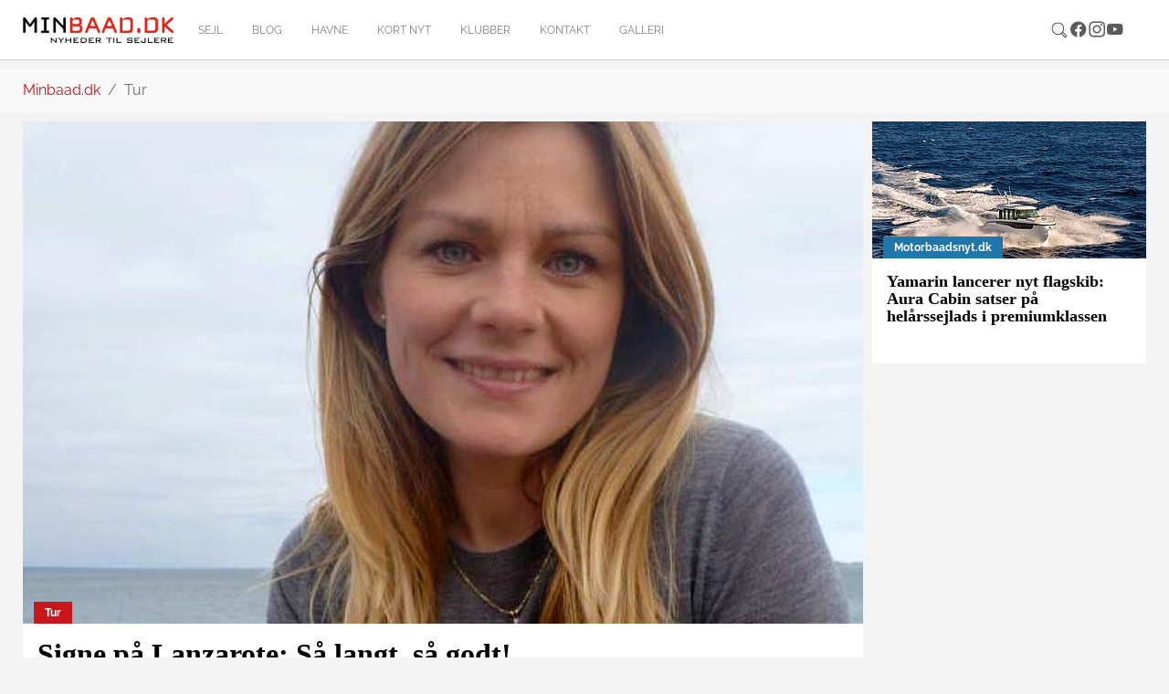

--- FILE ---
content_type: text/html; charset=utf-8
request_url: https://minbaad.dk/nyheder/tur?tx_news_pi1%5Bcontroller%5D=News&tx_news_pi1%5BcurrentPage%5D=97&cHash=4ed5df4544c6979d6f2c29a21d6d9353
body_size: 13239
content:
<!DOCTYPE html>
<html dir="ltr" lang="da-DK">
<head>

<meta charset="utf-8">
<!-- 
	Website af Webto ApS

	This website is powered by TYPO3 - inspiring people to share!
	TYPO3 is a free open source Content Management Framework initially created by Kasper Skaarhoj and licensed under GNU/GPL.
	TYPO3 is copyright 1998-2026 of Kasper Skaarhoj. Extensions are copyright of their respective owners.
	Information and contribution at https://typo3.org/
-->


<link rel="icon" href="[data-uri]">
<title>Tur - Minbåd.dk</title>
<meta http-equiv="x-ua-compatible" content="IE=edge" />
<meta name="generator" content="TYPO3 CMS" />
<meta name="viewport" content="width=device-width, initial-scale=1, minimum-scale=1" />
<meta name="robots" content="index,follow" />
<meta name="twitter:card" content="summary" />
<meta name="apple-mobile-web-app-capable" content="no" />
<meta name="google" content="notranslate" />

<link rel="stylesheet" href="/typo3temp/assets/bootstrappackage/fonts/f2c3439711ded205fd37d157313b4eed0a7e10cbdd701302773b60c503b9e607/webfont.css?1768771756" media="all">
<link rel="stylesheet" href="/typo3temp/assets/compressed/merged-9f0ed5ea9efd88e9783784995745e69a-c4ba00f5420f3843595a108d98192d2d.css?1729154621" media="all">
<link rel="stylesheet" href="/typo3temp/assets/compressed/merged-714712facdae25f40c957a64770f8029-d9f22f9a23f8371a2d81cd4ff5a32ebc.css?1756723773" media="all">


<script src="/typo3temp/assets/compressed/merged-c5ed85d4e4c5afe0187d5a747679a3a9-542e833d783388cae0356b7a2beae977.js?1729154621"></script>
<script src="/typo3temp/assets/compressed/merged-7f49b75e7f86c26ead44d134280474f7-59df53785baf8e90c64d5610a6f8d626.js?1729154621"></script>
<script>
/*<![CDATA[*/
/*TS_inlineJS*/
    var gaProperty = 'UA-8550944-1';
    var disableStr = 'ga-disable-' + gaProperty;
    if (document.cookie.indexOf(disableStr + '=true') > -1) {
        window[disableStr] = true;
    }
    function googleAnalyticsToggle(event) {
        if (document.cookie.indexOf(disableStr + '=true') > -1) {
            event.target.innerHTML = event.target.getAttribute('data-label-disable');
            googleAnalyticsOptIn();
        } else {
            event.target.innerHTML = event.target.getAttribute('data-label-enable');
            googleAnalyticsOptOut();
        }
    }
    function googleAnalyticsOptOut() {
        document.cookie = disableStr + '=true; expires=Thu, 31 Dec 2099 23:59:59 UTC; path=/';
        window[disableStr] = true;
    }
    function googleAnalyticsOptIn() {
        document.cookie = disableStr + '=; expires=Thu, 01 Jan 1970 00:00:01 UTC; path=/';
        window[disableStr] = false;
    }
    document.addEventListener('DOMContentLoaded', function() {
        var matches = document.querySelectorAll('[data-action="googleAnalyticsToggle"]');
        for (i=0; i<matches.length; i++) {
            if (document.cookie.indexOf(disableStr + '=true') > -1) {
                matches[i].innerHTML = matches[i].getAttribute('data-label-enable');
            } else {
                matches[i].innerHTML = matches[i].getAttribute('data-label-disable');
            }
            matches[i].onclick = function(event) {
                event.preventDefault();
                event.stopPropagation();
                googleAnalyticsToggle(event);
            }
        }
    });
    (function(i,s,o,g,r,a,m){i['GoogleAnalyticsObject']=r;i[r]=i[r]||function(){
    (i[r].q=i[r].q||[]).push(arguments)},i[r].l=1*new Date();a=s.createElement(o),
    m=s.getElementsByTagName(o)[0];a.async=1;a.src=g;m.parentNode.insertBefore(a,m)
    })(window,document,'script','//www.google-analytics.com/analytics.js','ga');
    ga('create', 'UA-8550944-1', 'auto');
    ga('set', 'anonymizeIp', true);
    ga('send', 'pageview');

/*]]>*/
</script>

<script id="CookieConsent" src="https://policy.app.cookieinformation.com/uc.js"
    data-culture="DA" data-gcm-version="2.0" type="text/javascript"></script>	<script async='async' src='https://www.googletagservices.com/tag/js/gpt.js'></script>
	<script>
	  var googletag = googletag || {};
	  googletag.cmd = googletag.cmd || [];
	</script><script>(function(d, s, id) {
  var js, fjs = d.getElementsByTagName(s)[0];
  if (d.getElementById(id)) return;
  js = d.createElement(s); js.id = id;
  js.src = 'https://connect.facebook.net/da_DK/sdk.js#xfbml=1&version=v3.2&appId=389069631201876&autoLogAppEvents=1';
  fjs.parentNode.insertBefore(js, fjs);
}(document, 'script', 'facebook-jssdk'));</script>
<link rel="canonical" href="https://minbaad.dk/nyheder/tur?tx_news_pi1%5Bcontroller%5D=News&amp;tx_news_pi1%5BcurrentPage%5D=97&amp;cHash=4ed5df4544c6979d6f2c29a21d6d9353"/>
</head>
<body id="p10" class="page-10 pagelevel-2 language-0 backendlayout-underside layout-default">

<div id="top"></div><div class="body-bg body-bg-top"><div id="fb-root"></div><script async defer crossorigin="anonymous" src="https://connect.facebook.net/da_DK/sdk.js#xfbml=1&version=v18.0" nonce="6oXZRwnF"></script><a class="sr-only sr-only-focusable" href="#page-content"><span>Gå til hoved-indhold</span></a><header id="page-header" class="bp-page-header navbar navbar-mainnavigation navbar-default navbar-top navbar-fixed-top"><div class="container"><a class="navbar-brand navbar-brand-image" href="/forside"><img class="navbar-brand-logo-normal" src="/typo3conf/ext/webto_bootstrap_package/Resources/Public/Images/logo.jpg" alt="Minbåd.dk logo" height="52" width="180"></a><nav id="mainnavigation" class="collapse navbar-collapse"><ul class="navbar-nav"><li class="nav-item"><a href="/forside" id="nav-item-52" class="nav-link" title="sejl"><span class="nav-link-text">sejl</span></a></li><li class="nav-item"><a href="/blog" id="nav-item-57" class="nav-link" title="Blog"><span class="nav-link-text">Blog</span></a></li><li class="nav-item"><a href="/havne" id="nav-item-8" class="nav-link" title="Havne"><span class="nav-link-text">Havne</span></a></li><li class="nav-item"><a href="/kort-nyt" id="nav-item-11" class="nav-link" title="Kort nyt"><span class="nav-link-text">Kort nyt</span></a></li><li class="nav-item"><a href="/klubber" id="nav-item-12" class="nav-link" title="Klubber"><span class="nav-link-text">Klubber</span></a></li><li class="nav-item"><a href="/kontakt" id="nav-item-14" class="nav-link" title="Kontakt"><span class="nav-link-text">Kontakt</span></a></li><li class="nav-item"><a href="/galleri" id="nav-item-6" class="nav-link" title="Galleri"><span class="nav-link-text">Galleri</span></a></li></ul></nav><div class="navbar-nav last-nav"><ul class="social"><div class="sociallinks"><ul class="sociallinks-list"><li class="sociallinks-item"><a href="/soegning/" class="sociallinks-link"><span class="sociallinks-link-icon search-icon"></span></a></li><li class="sociallinks-item sociallinks-item-facebook" title="Facebook"><a class="sociallinks-link sociallinks-link-facebook" href="https://www.facebook.com/minbaad.dk/" rel="noopener" target="_blank"><span class="sociallinks-link-icon bootstrappackageicon bootstrappackageicon-facebook"></span><span class="sociallinks-link-label">Facebook</span></a></li><li class="sociallinks-item sociallinks-item-instagram" title="Instagram"><a class="sociallinks-link sociallinks-link-instagram" href="https://www.instagram.com/minbaad/?hl=da" rel="noopener" target="_blank"><span class="sociallinks-link-icon bootstrappackageicon bootstrappackageicon-instagram"></span><span class="sociallinks-link-label">Instagram</span></a></li><li class="sociallinks-item sociallinks-item-youtube" title="YouTube"><a class="sociallinks-link sociallinks-link-youtube" href="https://www.youtube.com/user/minbaad/" rel="noopener" target="_blank"><span class="sociallinks-link-icon bootstrappackageicon bootstrappackageicon-youtube"></span><span class="sociallinks-link-label">YouTube</span></a></li></ul></div></ul></div><button class="navbar-toggler collapsed" type="button" data-toggle="collapse" data-target="#mainnavigation" aria-expanded="false" aria-label="Toggle navigation"><span class="navbar-toggler-icon"></span></button></div></header><nav class="breadcrumb-section" aria-label="breadcrumb"><div class="container"><p class="sr-only" id="breadcrumb">Du er her:</p><ol class="breadcrumb"><li class="breadcrumb-item"><a class="breadcrumb-link" href="/forside" title="Minbaad.dk"><span class="breadcrumb-text">Minbaad.dk</span></a></li><li class="breadcrumb-item active" aria-current="page"><span class="breadcrumb-text">Tur</span></li></ol></div></nav><div id="page-content" class="bp-page-content main-section"><!--TYPO3SEARCH_begin--><div class="section section-default"><div class="container"><div class="row"><div class="col-xs-12 col-sm-12 frame-hide-mobile"><a id="c424"></a><div id="c152" class="frame frame-size-default frame-banner-fullwidth frame-type-html frame-layout-default frame-background-none frame-no-backgroundimage frame-space-before-none frame-space-after-none"><div class="frame-group-container"><div class="frame-group-inner"><div class="frame-container frame-container-default"><div class="frame-inner"><script>
  googletag.cmd.push(function() {
    googletag.defineSlot('/157055141/minbaad-1240x180-topbanner', [1240, 180], 'div-gpt-ad-1545926288273-0').addService(googletag.pubads());
    googletag.pubads().enableSingleRequest();
    googletag.pubads().collapseEmptyDivs();
    googletag.enableServices();
  });
</script><!-- /157055141/minbaad-1240x180-topbanner --><div id='div-gpt-ad-1545926288273-0' class="banner"><script>
googletag.cmd.push(function() { googletag.display('div-gpt-ad-1545926288273-0'); });
</script></div></div></div></div></div></div></div></div><div class="row"><div class="col-xs-12 col-sm-12 col-md-12 col-lg-8 col-xl-9"><div class="row"><div class="col-xs-12 col-sm-12 single-news"><div id="c467" class="frame frame-size-default frame-default frame-type-list frame-layout-default frame-background-none frame-no-backgroundimage frame-space-before-none frame-space-after-none"><div class="frame-group-container"><div class="frame-group-inner"><div class="frame-container frame-container-default"><div class="frame-inner"><div class="news"><!--TYPO3SEARCH_end--><div class="news-normal" id="news-container-467"><!--
	=====================
		Partials/List/Item.html
--><div class="news-list-item"><div class="news-image"><a title="Signe på Lanzarote: Så langt, så godt!" href="/nyhed/archive/2013/18/october/article/signe-paa-lanzarote-saa-langt-saa-godt/"><img class="img-responsive" src="/fileadmin/_processed_/5/b/csm_signe_de0aaba728.jpg" width="920" height="550" alt="34-årige Signe Storr er oprindeligt uddannet lærer, men har længe skrevet for BådNyt, nu blogger hun også for minbaad.dk hver uge." title="34-årige Signe Storr er oprindeligt uddannet lærer, men har længe skrevet for BådNyt, nu blogger hun også for minbaad.dk hver uge." /><span class="label label-info">Tur</span></a></div><div class="articletype-0 desc" itemscope="itemscope" itemtype="http://schema.org/Article"><h2 itemprop="headline"><a title="Signe på Lanzarote: Så langt, så godt!" href="/nyhed/archive/2013/18/october/article/signe-paa-lanzarote-saa-langt-saa-godt/">
				Signe på Lanzarote: Så langt, så godt!
			</a></h2><!-- teaser --><div class="lead" itemprop="description"><p>Så er vi kommet til Canarie-øerne fra Lissabon, næstsidste stop inden der venter os palmer, hvide sandstrande, klart vand, steelbands og rom i Caribien! Men først sejler vi fire uger hernede.</p></div></div></div><!--
	=====================
		Partials/List/Item.html
--><div class="news-list-item"><div class="news-image"><a title="Journalist Signe Storr ny blogger på minbaad.dk - læs første beretning " href="/nyhed/archive/2013/07/october/article/journalist-signe-storr-ny-blogger-paa-minbaaddk-laes-foerste-beretning/"><img class="img-responsive" src="/fileadmin/_processed_/c/9/csm_signe1_P1060421_39707cd07e.jpg" width="920" height="550" alt="Signe om bord på Capibara. Foto: Henrik Hansen" title="Signe om bord på Capibara. Foto: Henrik Hansen" /><span class="label label-info">Tur</span></a></div><div class="articletype-0 desc" itemscope="itemscope" itemtype="http://schema.org/Article"><h2 itemprop="headline"><a title="Journalist Signe Storr ny blogger på minbaad.dk - læs første beretning " href="/nyhed/archive/2013/07/october/article/journalist-signe-storr-ny-blogger-paa-minbaaddk-laes-foerste-beretning/">
				Journalist Signe Storr ny blogger på minbaad.dk - læs første beretning 
			</a></h2><!-- teaser --><div class="lead" itemprop="description"><p>Vores nye blogger Signe Storr og hendes kæreste Henrik Hansen er på vej fra Lissabon til Canarieøerne i "Capibara", en Allegro 30. Læs Signes blog om at være langturssejler.</p></div></div></div><!--
	=====================
		Partials/List/Item.html
--><div class="news-list-item"><div class="news-image"><a title="Druknet med vest på" href="/nyhed/archive/2013/30/august/article/druknet-med-vest-paa/"><img class="img-responsive" src="/fileadmin/_processed_/2/c/csm_helikopter_bbcbb96864.jpg" width="920" height="550" alt="Det var en ufrivillig bomning der var skyld i ulykken. Foto Erik Venøbo" title="Det var en ufrivillig bomning der var skyld i ulykken. Foto Erik Venøbo" /><span class="label label-info">Tur</span></a></div><div class="articletype-0 desc" itemscope="itemscope" itemtype="http://schema.org/Article"><h2 itemprop="headline"><a title="Druknet med vest på" href="/nyhed/archive/2013/30/august/article/druknet-med-vest-paa/">
				Druknet med vest på
			</a></h2><!-- teaser --><div class="lead" itemprop="description"><p>Den 55-årige sejler der omkom i Kattegat d. 20. august, havde svømmevest på, men den var ikke lynet og skridtgjorden var ikke gjort fast.</p></div></div></div><!--
	=====================
		Partials/List/Item.html
--><div class="news-list-item"><div class="news-image"><a title="55-årig sejler forsvundet i Kattegat" href="/nyhed/archive/2013/20/august/article/55-aarig-sejler-forsvundet-i-kattegat/"><img class="img-responsive" src="/fileadmin/_processed_/d/2/csm_DIANA_P520_01_web_b6f69b741d.jpg" width="920" height="550" alt="Patruljefartøjet Diana deltager i eftersøgningen på Kattegat. Foto: wikipedia" title="Patruljefartøjet Diana deltager i eftersøgningen på Kattegat. Foto: wikipedia" /><span class="label label-info">Tur</span></a></div><div class="articletype-0 desc" itemscope="itemscope" itemtype="http://schema.org/Article"><h2 itemprop="headline"><a title="55-årig sejler forsvundet i Kattegat" href="/nyhed/archive/2013/20/august/article/55-aarig-sejler-forsvundet-i-kattegat/">
				55-årig sejler forsvundet i Kattegat
			</a></h2><!-- teaser --><div class="lead" itemprop="description"><p>SOK har ikke kontakt med en 55-årig mand, der faldt over bord sin båd i Kattegat. Sejleren faldt i vandet 9 km syd for Anholt tidligt tirsdag formiddag. SOK intensiverer redningsaktionen.</p></div></div></div><!--
	=====================
		Partials/List/Item.html
--><div class="news-list-item"><div class="news-image"><a title="Mand over bord i Kattegat" href="/nyhed/archive/2013/20/august/article/mand-over-bord-i-kattegat/"><img class="img-responsive" src="/fileadmin/_processed_/2/c/csm_helikopter_bbcbb96864.jpg" width="920" height="550" alt="SOK er fremme på stedet i Kattegat. Arkivfoto: Erik Venøbo" title="SOK er fremme på stedet i Kattegat. Arkivfoto: Erik Venøbo" /><span class="label label-info">Tur</span></a></div><div class="articletype-0 desc" itemscope="itemscope" itemtype="http://schema.org/Article"><h2 itemprop="headline"><a title="Mand over bord i Kattegat" href="/nyhed/archive/2013/20/august/article/mand-over-bord-i-kattegat/">
				Mand over bord i Kattegat
			</a></h2><!-- teaser --><div class="lead" itemprop="description"><p>OPDATERET: SOKs redningshelikopter har ikke kontakt med den overbordfaldne endnu, men er fremme ved båden i Kattegat. Sejleren faldt i vandet 9 km syd for Anholt ved 10.30-tiden.</p></div></div></div><!--
	=====================
		Partials/List/Item.html
--><div class="news-list-item"><div class="news-image"><a title="Ledige pladser til sommertur i Yngling" href="/nyhed/archive/2013/25/july/article/ledige-pladser-til-sommertur-i-yngling/"><img class="img-responsive" src="/fileadmin/_processed_/3/5/csm_yngling_ferie_99d5d222e9.jpg" width="920" height="550" alt="Tag med på en sommertur i Yngling. Arkivfoto" title="Tag med på en sommertur i Yngling. Arkivfoto" /><span class="label label-info">Tur</span></a></div><div class="articletype-0 desc" itemscope="itemscope" itemtype="http://schema.org/Article"><h2 itemprop="headline"><a title="Ledige pladser til sommertur i Yngling" href="/nyhed/archive/2013/25/july/article/ledige-pladser-til-sommertur-i-yngling/">
				Ledige pladser til sommertur i Yngling
			</a></h2><!-- teaser --><div class="lead" itemprop="description"><p>Er du mellem 15 og 20 år og uden planer for uge 31 eller 32? Ellers skal du droppe dem til fordel for Hellerup Yacht Weeks (HYW)  – Det vil du nemlig ikke gå glip af!</p></div></div></div><!--
	=====================
		Partials/List/Item.html
--><div class="news-list-item"><div class="news-image"><a title="På tur med Lipstick: Mast over bord" href="/nyhed/archive/2013/18/july/article/paa-tur-med-lipstick-mast-over-bord/"><img class="img-responsive" src="/fileadmin/_processed_/c/0/csm_lipstick_udenmast_efcfea8873.jpg" width="920" height="550" alt="Lipstick i Skagen, uden mast. Foto: Erik Venøbo" title="Lipstick i Skagen, uden mast. Foto: Erik Venøbo" /><span class="label label-info">Tur</span></a></div><div class="articletype-0 desc" itemscope="itemscope" itemtype="http://schema.org/Article"><h2 itemprop="headline"><a title="På tur med Lipstick: Mast over bord" href="/nyhed/archive/2013/18/july/article/paa-tur-med-lipstick-mast-over-bord/">
				På tur med Lipstick: Mast over bord
			</a></h2><!-- teaser --><div class="lead" itemprop="description"><p>Vi tog afsked med Lipstick, Erik og Louise i Norge efter en tur på hospitalet. Siden er der sket mangt og meget, turen er i alt fald forbi for denne gang.</p></div></div></div><!--
	=====================
		Partials/List/Item.html
--><div class="news-list-item"><div class="news-image"><a title="Alle både på Göta kanal hjælper miljøet" href="/nyhed/archive/2013/16/july/article/alle-baade-paa-goeta-kanal-hjaelper-miljoeet/"><img class="img-responsive" src="/fileadmin/_processed_/8/4/csm_Gota_kanal_baater_5cd5e67c17.jpg" width="920" height="550" alt="Se det bedste af Sverige på Göta kanal. Foto: gotakanal.se" title="Se det bedste af Sverige på Göta kanal. Foto: gotakanal.se" /><span class="label label-info">Tur</span></a></div><div class="articletype-0 desc" itemscope="itemscope" itemtype="http://schema.org/Article"><h2 itemprop="headline"><a title="Alle både på Göta kanal hjælper miljøet" href="/nyhed/archive/2013/16/july/article/alle-baade-paa-goeta-kanal-hjaelper-miljoeet/">
				Alle både på Göta kanal hjælper miljøet
			</a></h2><!-- teaser --><div class="lead" itemprop="description"><p>I år går 100 kroner af indtægten fra hver eneste kanalbillet, der sælges til fritidsbåde på Göta kanal, til plantning af nye træer.</p></div></div></div><!--
	=====================
		Partials/List/Item.html
--><div class="news-list-item"><div class="news-image"><a title="De er flinke de nordmænd - Louise på hospital" href="/nyhed/archive/2013/11/july/article/de-er-flinke-de-nordmaend-louise-paa-hospital/"><img class="img-responsive" src="/fileadmin/_processed_/c/f/csm_lipstick_1cf833d67f.jpg" width="920" height="550" alt="Efter en overhaling, ovenpå en hård tur i Skagerak, er Lipstick klar til en tur mere. Foto: Erik Venøbo" title="Efter en overhaling, ovenpå en hård tur i Skagerak, er Lipstick klar til en tur mere. Foto: Erik Venøbo" /><span class="label label-info">Tur</span></a></div><div class="articletype-0 desc" itemscope="itemscope" itemtype="http://schema.org/Article"><h2 itemprop="headline"><a title="De er flinke de nordmænd - Louise på hospital" href="/nyhed/archive/2013/11/july/article/de-er-flinke-de-nordmaend-louise-paa-hospital/">
				De er flinke de nordmænd - Louise på hospital
			</a></h2><!-- teaser --><div class="lead" itemprop="description"><p>Sygdom om bord fik aflivet nogle af de fordomme, vi har om vores naboer. Godt nok er øllet dyrt, men sundhedssystemet, det virker bare. Kursen er nu sat vestpå. Læs mere fra Erik og Louise Venøbo.</p></div></div></div><!--
	=====================
		Partials/List/Item.html
--><div class="news-list-item"><div class="news-image"><a title="Var det Skotland du sagde?" href="/nyhed/archive/2013/10/july/article/var-det-skotland-du-sagde/"><img class="img-responsive" src="/fileadmin/_processed_/a/c/csm_louisevedroret_6db8a54265.jpg" width="920" height="550" alt="Louise tager sin tørn ved roret over Skagerak. Foto: Erik Venøbo" title="Louise tager sin tørn ved roret over Skagerak. Foto: Erik Venøbo" /><span class="label label-info">Tur</span></a></div><div class="articletype-0 desc" itemscope="itemscope" itemtype="http://schema.org/Article"><h2 itemprop="headline"><a title="Var det Skotland du sagde?" href="/nyhed/archive/2013/10/july/article/var-det-skotland-du-sagde/">
				Var det Skotland du sagde?
			</a></h2><!-- teaser --><div class="lead" itemprop="description"><p>Tidligere fiskeskipper Erik Venøbo og datter Louise er taget på sommertogt i Eriks ”nye” båd Lipstick. Planen var oprindelig at nå Skotland, men kuling har tvunget båden til at blive i Norge.</p></div></div></div><div class="page-navigation"><ul class="f3-widget-paginator pagination"><li class="previous"><a href="/nyheder/tur?tx_news_pi1%5Bcontroller%5D=News&amp;tx_news_pi1%5BcurrentPage%5D=96&amp;cHash=17272dabdd5aaa7da92452a23fc8799a" title="">
                            tidligere
                        </a></li><li><a href="/nyheder/tur?tx_news_pi1%5Bcontroller%5D=News&amp;tx_news_pi1%5BcurrentPage%5D=1&amp;cHash=2ab420be49a617bd977a5193b418e3be">1</a></li><li><a href="/nyheder/tur?tx_news_pi1%5Bcontroller%5D=News&amp;tx_news_pi1%5BcurrentPage%5D=2&amp;cHash=a195012e05c742c6b67e8d817db866be">2</a></li><li><a href="/nyheder/tur?tx_news_pi1%5Bcontroller%5D=News&amp;tx_news_pi1%5BcurrentPage%5D=3&amp;cHash=0723171a257b97218617b6dc897a0c2f">3</a></li><li><a href="/nyheder/tur?tx_news_pi1%5Bcontroller%5D=News&amp;tx_news_pi1%5BcurrentPage%5D=4&amp;cHash=e7e694850295ad83cc220f9aa1aa44a6">4</a></li><li><a href="/nyheder/tur?tx_news_pi1%5Bcontroller%5D=News&amp;tx_news_pi1%5BcurrentPage%5D=5&amp;cHash=03605546231aaf507c2a35f078d8820c">5</a></li><li><a href="/nyheder/tur?tx_news_pi1%5Bcontroller%5D=News&amp;tx_news_pi1%5BcurrentPage%5D=6&amp;cHash=601df8e5b846e6d2887a46d4cc080580">6</a></li><li><a href="/nyheder/tur?tx_news_pi1%5Bcontroller%5D=News&amp;tx_news_pi1%5BcurrentPage%5D=7&amp;cHash=452088db9b8701485bbc58de95f4d8ae">7</a></li><li><a href="/nyheder/tur?tx_news_pi1%5Bcontroller%5D=News&amp;tx_news_pi1%5BcurrentPage%5D=8&amp;cHash=c66e40d814a8f9bc33abc439d5f5bbcc">8</a></li><li><a href="/nyheder/tur?tx_news_pi1%5Bcontroller%5D=News&amp;tx_news_pi1%5BcurrentPage%5D=9&amp;cHash=fce0c852025b4cf14835b27ad4b9993c">9</a></li><li><a href="/nyheder/tur?tx_news_pi1%5Bcontroller%5D=News&amp;tx_news_pi1%5BcurrentPage%5D=10&amp;cHash=df3c5cce71030418801156138faa5f6b">10</a></li><li><a href="/nyheder/tur?tx_news_pi1%5Bcontroller%5D=News&amp;tx_news_pi1%5BcurrentPage%5D=11&amp;cHash=f8f840ca159adfe765048b79ab24b0c8">11</a></li><li><a href="/nyheder/tur?tx_news_pi1%5Bcontroller%5D=News&amp;tx_news_pi1%5BcurrentPage%5D=12&amp;cHash=af832480356ecf05fca8949bf4fc7792">12</a></li><li><a href="/nyheder/tur?tx_news_pi1%5Bcontroller%5D=News&amp;tx_news_pi1%5BcurrentPage%5D=13&amp;cHash=494b57045f96b03384b7d0cd1a40c607">13</a></li><li><a href="/nyheder/tur?tx_news_pi1%5Bcontroller%5D=News&amp;tx_news_pi1%5BcurrentPage%5D=14&amp;cHash=434ad6934341f63e7cb1ed6251df7bf0">14</a></li><li><a href="/nyheder/tur?tx_news_pi1%5Bcontroller%5D=News&amp;tx_news_pi1%5BcurrentPage%5D=15&amp;cHash=2e51599272a7cda395fffb936f7a86bc">15</a></li><li><a href="/nyheder/tur?tx_news_pi1%5Bcontroller%5D=News&amp;tx_news_pi1%5BcurrentPage%5D=16&amp;cHash=c7b2dd018dbe487420830938b9a913a3">16</a></li><li><a href="/nyheder/tur?tx_news_pi1%5Bcontroller%5D=News&amp;tx_news_pi1%5BcurrentPage%5D=17&amp;cHash=3eb6e3e5878c84b5da4f2acf2cf6006c">17</a></li><li><a href="/nyheder/tur?tx_news_pi1%5Bcontroller%5D=News&amp;tx_news_pi1%5BcurrentPage%5D=18&amp;cHash=e3ef19fba01a7d54d9d40761b8bb4dcb">18</a></li><li><a href="/nyheder/tur?tx_news_pi1%5Bcontroller%5D=News&amp;tx_news_pi1%5BcurrentPage%5D=19&amp;cHash=ea9627c05663a8c87289dd8db265a549">19</a></li><li><a href="/nyheder/tur?tx_news_pi1%5Bcontroller%5D=News&amp;tx_news_pi1%5BcurrentPage%5D=20&amp;cHash=09b01f84b3b600f470faad52e34d3c1c">20</a></li><li><a href="/nyheder/tur?tx_news_pi1%5Bcontroller%5D=News&amp;tx_news_pi1%5BcurrentPage%5D=21&amp;cHash=d10b7e61a764d4b8ee613b1351339e42">21</a></li><li><a href="/nyheder/tur?tx_news_pi1%5Bcontroller%5D=News&amp;tx_news_pi1%5BcurrentPage%5D=22&amp;cHash=e97d920b0e1962485c76d83d95560ca3">22</a></li><li><a href="/nyheder/tur?tx_news_pi1%5Bcontroller%5D=News&amp;tx_news_pi1%5BcurrentPage%5D=23&amp;cHash=1cea826ed5fe108b437dae341756795b">23</a></li><li><a href="/nyheder/tur?tx_news_pi1%5Bcontroller%5D=News&amp;tx_news_pi1%5BcurrentPage%5D=24&amp;cHash=c63a373a8388f19468182052041b198d">24</a></li><li><a href="/nyheder/tur?tx_news_pi1%5Bcontroller%5D=News&amp;tx_news_pi1%5BcurrentPage%5D=25&amp;cHash=0e82fa220b177e59377a69cbd2e106e0">25</a></li><li><a href="/nyheder/tur?tx_news_pi1%5Bcontroller%5D=News&amp;tx_news_pi1%5BcurrentPage%5D=26&amp;cHash=ed3f7c303f91ffb8d502a1a9a2542499">26</a></li><li><a href="/nyheder/tur?tx_news_pi1%5Bcontroller%5D=News&amp;tx_news_pi1%5BcurrentPage%5D=27&amp;cHash=cb9ff7503fb398e7b5aa41c62a3f2532">27</a></li><li><a href="/nyheder/tur?tx_news_pi1%5Bcontroller%5D=News&amp;tx_news_pi1%5BcurrentPage%5D=28&amp;cHash=15f5e364a7cac089c1a8a66e820fce7a">28</a></li><li><a href="/nyheder/tur?tx_news_pi1%5Bcontroller%5D=News&amp;tx_news_pi1%5BcurrentPage%5D=29&amp;cHash=858922bc91f9d0e43da3b1a0c170b4f5">29</a></li><li><a href="/nyheder/tur?tx_news_pi1%5Bcontroller%5D=News&amp;tx_news_pi1%5BcurrentPage%5D=30&amp;cHash=af1b1e3c7269df15eaf140d0e0bcb431">30</a></li><li><a href="/nyheder/tur?tx_news_pi1%5Bcontroller%5D=News&amp;tx_news_pi1%5BcurrentPage%5D=31&amp;cHash=7bdb7e8fb2aca11bfbaa968e03b1575a">31</a></li><li><a href="/nyheder/tur?tx_news_pi1%5Bcontroller%5D=News&amp;tx_news_pi1%5BcurrentPage%5D=32&amp;cHash=3db484ab348e58f267d2f64a8d6dd049">32</a></li><li><a href="/nyheder/tur?tx_news_pi1%5Bcontroller%5D=News&amp;tx_news_pi1%5BcurrentPage%5D=33&amp;cHash=2b2785378d5a741175e7be615a243306">33</a></li><li><a href="/nyheder/tur?tx_news_pi1%5Bcontroller%5D=News&amp;tx_news_pi1%5BcurrentPage%5D=34&amp;cHash=9833e424b62a140a57547e0660a31f9d">34</a></li><li><a href="/nyheder/tur?tx_news_pi1%5Bcontroller%5D=News&amp;tx_news_pi1%5BcurrentPage%5D=35&amp;cHash=840cb3f1c9623fea5319a17ed258689c">35</a></li><li><a href="/nyheder/tur?tx_news_pi1%5Bcontroller%5D=News&amp;tx_news_pi1%5BcurrentPage%5D=36&amp;cHash=bb32628ab47d1e921f550a3a01912a7d">36</a></li><li><a href="/nyheder/tur?tx_news_pi1%5Bcontroller%5D=News&amp;tx_news_pi1%5BcurrentPage%5D=37&amp;cHash=d794dc1b2662d3c05fb460d952a6eee3">37</a></li><li><a href="/nyheder/tur?tx_news_pi1%5Bcontroller%5D=News&amp;tx_news_pi1%5BcurrentPage%5D=38&amp;cHash=9dca875d6782e59fced1cbf66e81e91c">38</a></li><li><a href="/nyheder/tur?tx_news_pi1%5Bcontroller%5D=News&amp;tx_news_pi1%5BcurrentPage%5D=39&amp;cHash=691a31a7f06109f5a138f258ca499d6b">39</a></li><li><a href="/nyheder/tur?tx_news_pi1%5Bcontroller%5D=News&amp;tx_news_pi1%5BcurrentPage%5D=40&amp;cHash=851d83bac66adda8657d43425c4cc64e">40</a></li><li><a href="/nyheder/tur?tx_news_pi1%5Bcontroller%5D=News&amp;tx_news_pi1%5BcurrentPage%5D=41&amp;cHash=03d3a10eca276f1feecae15211576267">41</a></li><li><a href="/nyheder/tur?tx_news_pi1%5Bcontroller%5D=News&amp;tx_news_pi1%5BcurrentPage%5D=42&amp;cHash=0a50457857c8479f4bb6067f60a1e757">42</a></li><li><a href="/nyheder/tur?tx_news_pi1%5Bcontroller%5D=News&amp;tx_news_pi1%5BcurrentPage%5D=43&amp;cHash=e196064fc2d038d093e42379c4d4c431">43</a></li><li><a href="/nyheder/tur?tx_news_pi1%5Bcontroller%5D=News&amp;tx_news_pi1%5BcurrentPage%5D=44&amp;cHash=cbf3f156765b8d23432d5fb7885cbb6b">44</a></li><li><a href="/nyheder/tur?tx_news_pi1%5Bcontroller%5D=News&amp;tx_news_pi1%5BcurrentPage%5D=45&amp;cHash=68f230c1d73392ab2c812d9493ec4439">45</a></li><li><a href="/nyheder/tur?tx_news_pi1%5Bcontroller%5D=News&amp;tx_news_pi1%5BcurrentPage%5D=46&amp;cHash=ee33fc56bf06f2944e97673937040e0b">46</a></li><li><a href="/nyheder/tur?tx_news_pi1%5Bcontroller%5D=News&amp;tx_news_pi1%5BcurrentPage%5D=47&amp;cHash=deb4e4d2caedcb5f310535ca980fe06a">47</a></li><li><a href="/nyheder/tur?tx_news_pi1%5Bcontroller%5D=News&amp;tx_news_pi1%5BcurrentPage%5D=48&amp;cHash=dd228649f59efb173bab5ef5df040b9d">48</a></li><li><a href="/nyheder/tur?tx_news_pi1%5Bcontroller%5D=News&amp;tx_news_pi1%5BcurrentPage%5D=49&amp;cHash=16052be4f488ac615b905198d8a8d918">49</a></li><li><a href="/nyheder/tur?tx_news_pi1%5Bcontroller%5D=News&amp;tx_news_pi1%5BcurrentPage%5D=50&amp;cHash=4e06c4dc759984fb9c6e3b559baed2c0">50</a></li><li><a href="/nyheder/tur?tx_news_pi1%5Bcontroller%5D=News&amp;tx_news_pi1%5BcurrentPage%5D=51&amp;cHash=951caa37aff7eef80bca5f0ae413c131">51</a></li><li><a href="/nyheder/tur?tx_news_pi1%5Bcontroller%5D=News&amp;tx_news_pi1%5BcurrentPage%5D=52&amp;cHash=e1267b3d1c0947947fa7dac94ad6da77">52</a></li><li><a href="/nyheder/tur?tx_news_pi1%5Bcontroller%5D=News&amp;tx_news_pi1%5BcurrentPage%5D=53&amp;cHash=a43e8ee26e7d0877f2c9f7177a36d7aa">53</a></li><li><a href="/nyheder/tur?tx_news_pi1%5Bcontroller%5D=News&amp;tx_news_pi1%5BcurrentPage%5D=54&amp;cHash=fc0add4fd637429936d25ce4d598d069">54</a></li><li><a href="/nyheder/tur?tx_news_pi1%5Bcontroller%5D=News&amp;tx_news_pi1%5BcurrentPage%5D=55&amp;cHash=8ca39b32999206f1eee62375a0b9d9ac">55</a></li><li><a href="/nyheder/tur?tx_news_pi1%5Bcontroller%5D=News&amp;tx_news_pi1%5BcurrentPage%5D=56&amp;cHash=1a23a98744e900f88e03ac331318d8c0">56</a></li><li><a href="/nyheder/tur?tx_news_pi1%5Bcontroller%5D=News&amp;tx_news_pi1%5BcurrentPage%5D=57&amp;cHash=55e4670f49cf7d0a2c4260b167aeff6b">57</a></li><li><a href="/nyheder/tur?tx_news_pi1%5Bcontroller%5D=News&amp;tx_news_pi1%5BcurrentPage%5D=58&amp;cHash=c5a53c55d5eec91d7b9a26c0cbe45f61">58</a></li><li><a href="/nyheder/tur?tx_news_pi1%5Bcontroller%5D=News&amp;tx_news_pi1%5BcurrentPage%5D=59&amp;cHash=c37a1fd62273c28e5595af129ace263b">59</a></li><li><a href="/nyheder/tur?tx_news_pi1%5Bcontroller%5D=News&amp;tx_news_pi1%5BcurrentPage%5D=60&amp;cHash=7bbf346ea2195e71c27cd2c0531af0e5">60</a></li><li><a href="/nyheder/tur?tx_news_pi1%5Bcontroller%5D=News&amp;tx_news_pi1%5BcurrentPage%5D=61&amp;cHash=8ec6e2d69008f61359c5f2a5d2936710">61</a></li><li><a href="/nyheder/tur?tx_news_pi1%5Bcontroller%5D=News&amp;tx_news_pi1%5BcurrentPage%5D=62&amp;cHash=a67102073b5bb11ab1c071065e86351c">62</a></li><li><a href="/nyheder/tur?tx_news_pi1%5Bcontroller%5D=News&amp;tx_news_pi1%5BcurrentPage%5D=63&amp;cHash=c57db1b46c327af2f23344edb8fd837e">63</a></li><li><a href="/nyheder/tur?tx_news_pi1%5Bcontroller%5D=News&amp;tx_news_pi1%5BcurrentPage%5D=64&amp;cHash=8b3e85abb4d0659cc285d32aa7896244">64</a></li><li><a href="/nyheder/tur?tx_news_pi1%5Bcontroller%5D=News&amp;tx_news_pi1%5BcurrentPage%5D=65&amp;cHash=f59b3b9834b23c13e6296befb365001b">65</a></li><li><a href="/nyheder/tur?tx_news_pi1%5Bcontroller%5D=News&amp;tx_news_pi1%5BcurrentPage%5D=66&amp;cHash=a05ed7343e2bf6216096cb5145a1fe6f">66</a></li><li><a href="/nyheder/tur?tx_news_pi1%5Bcontroller%5D=News&amp;tx_news_pi1%5BcurrentPage%5D=67&amp;cHash=3f3dde6c93ffe917a93119f5b4a83408">67</a></li><li><a href="/nyheder/tur?tx_news_pi1%5Bcontroller%5D=News&amp;tx_news_pi1%5BcurrentPage%5D=68&amp;cHash=41ab90939c12e31b169bc766975036d5">68</a></li><li><a href="/nyheder/tur?tx_news_pi1%5Bcontroller%5D=News&amp;tx_news_pi1%5BcurrentPage%5D=69&amp;cHash=3683a1bc384af33b25c0b0cc50af2d45">69</a></li><li><a href="/nyheder/tur?tx_news_pi1%5Bcontroller%5D=News&amp;tx_news_pi1%5BcurrentPage%5D=70&amp;cHash=fcc3bd028f3eeefe122eed1164aad7bb">70</a></li><li><a href="/nyheder/tur?tx_news_pi1%5Bcontroller%5D=News&amp;tx_news_pi1%5BcurrentPage%5D=71&amp;cHash=35dcab2359716fcf26e60fb737ec7342">71</a></li><li><a href="/nyheder/tur?tx_news_pi1%5Bcontroller%5D=News&amp;tx_news_pi1%5BcurrentPage%5D=72&amp;cHash=297ae5a9e3acd5e473671fed31aed3b8">72</a></li><li><a href="/nyheder/tur?tx_news_pi1%5Bcontroller%5D=News&amp;tx_news_pi1%5BcurrentPage%5D=73&amp;cHash=35f55a23f6aea199ee79d628c72ea3b5">73</a></li><li><a href="/nyheder/tur?tx_news_pi1%5Bcontroller%5D=News&amp;tx_news_pi1%5BcurrentPage%5D=74&amp;cHash=e9ac67e0c9a5eaf497a1b07d408b605c">74</a></li><li><a href="/nyheder/tur?tx_news_pi1%5Bcontroller%5D=News&amp;tx_news_pi1%5BcurrentPage%5D=75&amp;cHash=24a5476240382878a3121c8c9da43fcb">75</a></li><li><a href="/nyheder/tur?tx_news_pi1%5Bcontroller%5D=News&amp;tx_news_pi1%5BcurrentPage%5D=76&amp;cHash=d9394b698f059a24d2fd12dcef1cf6e9">76</a></li><li><a href="/nyheder/tur?tx_news_pi1%5Bcontroller%5D=News&amp;tx_news_pi1%5BcurrentPage%5D=77&amp;cHash=0c32bf403f04c738557353551c28fdeb">77</a></li><li><a href="/nyheder/tur?tx_news_pi1%5Bcontroller%5D=News&amp;tx_news_pi1%5BcurrentPage%5D=78&amp;cHash=a2cce85394d4c1c12279e556f069d1ac">78</a></li><li><a href="/nyheder/tur?tx_news_pi1%5Bcontroller%5D=News&amp;tx_news_pi1%5BcurrentPage%5D=79&amp;cHash=688a849882f835676e234229684ead2e">79</a></li><li><a href="/nyheder/tur?tx_news_pi1%5Bcontroller%5D=News&amp;tx_news_pi1%5BcurrentPage%5D=80&amp;cHash=246158e582748553494bb1d558827cb2">80</a></li><li><a href="/nyheder/tur?tx_news_pi1%5Bcontroller%5D=News&amp;tx_news_pi1%5BcurrentPage%5D=81&amp;cHash=a6faeedc0ab2d6d2a18a931f4bee0961">81</a></li><li><a href="/nyheder/tur?tx_news_pi1%5Bcontroller%5D=News&amp;tx_news_pi1%5BcurrentPage%5D=82&amp;cHash=a191eb35bfb484fc2a20ab370e956eea">82</a></li><li><a href="/nyheder/tur?tx_news_pi1%5Bcontroller%5D=News&amp;tx_news_pi1%5BcurrentPage%5D=83&amp;cHash=ed52dbb7e3b66ebfdaaecdc22adfb025">83</a></li><li><a href="/nyheder/tur?tx_news_pi1%5Bcontroller%5D=News&amp;tx_news_pi1%5BcurrentPage%5D=84&amp;cHash=078b19ed9ddf9bbdae54374e87a9459f">84</a></li><li><a href="/nyheder/tur?tx_news_pi1%5Bcontroller%5D=News&amp;tx_news_pi1%5BcurrentPage%5D=85&amp;cHash=20588ebf113de02aa28aa9a0a8ef6f5c">85</a></li><li><a href="/nyheder/tur?tx_news_pi1%5Bcontroller%5D=News&amp;tx_news_pi1%5BcurrentPage%5D=86&amp;cHash=5b0145d2e73040e0c3253e0de670ef5f">86</a></li><li><a href="/nyheder/tur?tx_news_pi1%5Bcontroller%5D=News&amp;tx_news_pi1%5BcurrentPage%5D=87&amp;cHash=c5e7e479aaa60bbf55e84fb22fc5d7b0">87</a></li><li><a href="/nyheder/tur?tx_news_pi1%5Bcontroller%5D=News&amp;tx_news_pi1%5BcurrentPage%5D=88&amp;cHash=d9d2edc66c47eb37a82b29296e38ba04">88</a></li><li><a href="/nyheder/tur?tx_news_pi1%5Bcontroller%5D=News&amp;tx_news_pi1%5BcurrentPage%5D=89&amp;cHash=22f0858fd4141e075f364cc1966b000f">89</a></li><li><a href="/nyheder/tur?tx_news_pi1%5Bcontroller%5D=News&amp;tx_news_pi1%5BcurrentPage%5D=90&amp;cHash=4846023dcdea97696732f01c8a0e804d">90</a></li><li><a href="/nyheder/tur?tx_news_pi1%5Bcontroller%5D=News&amp;tx_news_pi1%5BcurrentPage%5D=91&amp;cHash=3a9379a4f195fe21dcc9bc1c8d2fb573">91</a></li><li><a href="/nyheder/tur?tx_news_pi1%5Bcontroller%5D=News&amp;tx_news_pi1%5BcurrentPage%5D=92&amp;cHash=c0a529d5f6f68e00b323f528e205279b">92</a></li><li><a href="/nyheder/tur?tx_news_pi1%5Bcontroller%5D=News&amp;tx_news_pi1%5BcurrentPage%5D=93&amp;cHash=2fe8b4dbe1ef1ae03319b1bd50ae28e1">93</a></li><li><a href="/nyheder/tur?tx_news_pi1%5Bcontroller%5D=News&amp;tx_news_pi1%5BcurrentPage%5D=94&amp;cHash=b8ff40d7131974048171a1fef14ac69c">94</a></li><li><a href="/nyheder/tur?tx_news_pi1%5Bcontroller%5D=News&amp;tx_news_pi1%5BcurrentPage%5D=95&amp;cHash=98c1443fdaa335e0c8b71147f0fd49fc">95</a></li><li><a href="/nyheder/tur?tx_news_pi1%5Bcontroller%5D=News&amp;tx_news_pi1%5BcurrentPage%5D=96&amp;cHash=17272dabdd5aaa7da92452a23fc8799a">96</a></li><li class="current">97</li><li><a href="/nyheder/tur?tx_news_pi1%5Bcontroller%5D=News&amp;tx_news_pi1%5BcurrentPage%5D=98&amp;cHash=b8969a1e066b39c93bd06a028b542a27">98</a></li><li><a href="/nyheder/tur?tx_news_pi1%5Bcontroller%5D=News&amp;tx_news_pi1%5BcurrentPage%5D=99&amp;cHash=a991388a3432c05088bfbec3a67fd2a6">99</a></li><li><a href="/nyheder/tur?tx_news_pi1%5Bcontroller%5D=News&amp;tx_news_pi1%5BcurrentPage%5D=100&amp;cHash=d8b7acee24df170676a3493d2035681f">100</a></li><li><a href="/nyheder/tur?tx_news_pi1%5Bcontroller%5D=News&amp;tx_news_pi1%5BcurrentPage%5D=101&amp;cHash=797839acc045f2e4e072c1c98c00cb1f">101</a></li><li><a href="/nyheder/tur?tx_news_pi1%5Bcontroller%5D=News&amp;tx_news_pi1%5BcurrentPage%5D=102&amp;cHash=c1ac0f208e00130d666655d727d1d374">102</a></li><li><a href="/nyheder/tur?tx_news_pi1%5Bcontroller%5D=News&amp;tx_news_pi1%5BcurrentPage%5D=103&amp;cHash=19e842a2feefae0a44f87fd34c79ece7">103</a></li><li><a href="/nyheder/tur?tx_news_pi1%5Bcontroller%5D=News&amp;tx_news_pi1%5BcurrentPage%5D=104&amp;cHash=ed83c3fb70f647817b1967de2e7d6b5d">104</a></li><li><a href="/nyheder/tur?tx_news_pi1%5Bcontroller%5D=News&amp;tx_news_pi1%5BcurrentPage%5D=105&amp;cHash=d757e6930e7cf41d78b785a1c085a82d">105</a></li><li><a href="/nyheder/tur?tx_news_pi1%5Bcontroller%5D=News&amp;tx_news_pi1%5BcurrentPage%5D=106&amp;cHash=25c7388e4e31a02ac0219e50efc38af2">106</a></li><li><a href="/nyheder/tur?tx_news_pi1%5Bcontroller%5D=News&amp;tx_news_pi1%5BcurrentPage%5D=107&amp;cHash=35f603b98ea3b1df4d249e9e58866669">107</a></li><li><a href="/nyheder/tur?tx_news_pi1%5Bcontroller%5D=News&amp;tx_news_pi1%5BcurrentPage%5D=108&amp;cHash=e71d7e8ce2a4d6701100da608080d2af">108</a></li><li><a href="/nyheder/tur?tx_news_pi1%5Bcontroller%5D=News&amp;tx_news_pi1%5BcurrentPage%5D=109&amp;cHash=479d1319c78c065db94f100aa245c7ce">109</a></li><li><a href="/nyheder/tur?tx_news_pi1%5Bcontroller%5D=News&amp;tx_news_pi1%5BcurrentPage%5D=110&amp;cHash=8cbaaad972b14f24898b8850e5518b59">110</a></li><li><a href="/nyheder/tur?tx_news_pi1%5Bcontroller%5D=News&amp;tx_news_pi1%5BcurrentPage%5D=111&amp;cHash=17104b202def681af7d337f9a2fd31be">111</a></li><li><a href="/nyheder/tur?tx_news_pi1%5Bcontroller%5D=News&amp;tx_news_pi1%5BcurrentPage%5D=112&amp;cHash=b82087881bc53164bbf4eb97f48f41df">112</a></li><li><a href="/nyheder/tur?tx_news_pi1%5Bcontroller%5D=News&amp;tx_news_pi1%5BcurrentPage%5D=113&amp;cHash=7c0ac5ac64dcf12509b5b78e943aca09">113</a></li><li><a href="/nyheder/tur?tx_news_pi1%5Bcontroller%5D=News&amp;tx_news_pi1%5BcurrentPage%5D=114&amp;cHash=8f7f57be0472b9b0fefec695f9d1d7ed">114</a></li><li><a href="/nyheder/tur?tx_news_pi1%5Bcontroller%5D=News&amp;tx_news_pi1%5BcurrentPage%5D=115&amp;cHash=6a5feb2b0a6020e9af9876f3c452eccc">115</a></li><li><a href="/nyheder/tur?tx_news_pi1%5Bcontroller%5D=News&amp;tx_news_pi1%5BcurrentPage%5D=116&amp;cHash=70aa611de613beaa51203bfcbac09cee">116</a></li><li><a href="/nyheder/tur?tx_news_pi1%5Bcontroller%5D=News&amp;tx_news_pi1%5BcurrentPage%5D=117&amp;cHash=eddd94e12b639393f47664cf1bce0588">117</a></li><li><a href="/nyheder/tur?tx_news_pi1%5Bcontroller%5D=News&amp;tx_news_pi1%5BcurrentPage%5D=118&amp;cHash=13dc4440cbb0ec7b5288294c712b03db">118</a></li><li class="next"><a href="/nyheder/tur?tx_news_pi1%5Bcontroller%5D=News&amp;tx_news_pi1%5BcurrentPage%5D=98&amp;cHash=b8969a1e066b39c93bd06a028b542a27" title="">
                            næste
                        </a></li></ul></div></div><!--TYPO3SEARCH_begin--></div></div></div></div></div></div></div></div><div class="row"><div class="col-xs-12 col-sm-12"></div></div><div class="row detailNews"><div class="col-xs-12 col-sm-12 col-md-12 col-lg-4"></div><div class="col-xs-12 col-sm-12 col-md-12 col-4"></div><div class="col-xs-12 col-sm-12 col-md-12 col-4"></div></div></div><div class="col-xs-12 col-sm-12 col-md-12 col-lg-4 col-xl-3" id="ajax-one"><a id="c431"></a><a id="c366"></a><div class="frame-space-before frame-space-before-extra-small"></div><script>
  googletag.cmd.push(function() {
    googletag.defineSlot('/157055141/minbaad-300x250-banner1', [300, 250], 'div-gpt-ad-1545926426734-0').addService(googletag.pubads());
    googletag.pubads().enableSingleRequest();
    googletag.pubads().collapseEmptyDivs();
    googletag.enableServices();
  });
</script><!-- /157055141/minbaad-300x250-banner1 --><div id='div-gpt-ad-1545926426734-0' class="banner"><script>
googletag.cmd.push(function() { googletag.display('div-gpt-ad-1545926426734-0'); });
</script></div><div class="frame-space-after frame-space-after-extra-small"></div><a id="c439"></a><div id="c122" class="frame frame-size-default frame-default frame-type-list frame-layout-default frame-background-none frame-no-backgroundimage frame-space-before-none frame-space-after-none"><div class="frame-group-container"><div class="frame-group-inner"><div class="frame-container frame-container-default"><div class="frame-inner"><div class="news"><!--TYPO3SEARCH_end--><div class="news-small"><!--
	=====================
		Partials/List/Item.html
--><div class="news-list-item"><div class="news-image"><a title="Yamarin lancerer nyt flagskib: Aura Cabin satser på helårssejlads i premiumklassen" href="https://motorbaadsnyt.dk/nyhed/archive/2026/18/january/article/yamarin-lancerer-nyt-flagskib-aura-cabin-satser-paa-helaarssejlads-i-premiumklassen/"><img class="img-responsive" src="/fileadmin/_processed_/1/7/csm_ya__ou26D_40e7177b60.jpg" width="300" height="150" alt="" /><span class="label label-motor">Motorbaadsnyt.dk</span></a></div><div class="desc-small" itemscope="itemscope" itemtype="http://schema.org/Article"><h3 itemprop="headline"><a title="Yamarin lancerer nyt flagskib: Aura Cabin satser på helårssejlads i premiumklassen" href="https://motorbaadsnyt.dk/nyhed/archive/2026/18/january/article/yamarin-lancerer-nyt-flagskib-aura-cabin-satser-paa-helaarssejlads-i-premiumklassen/">
				Yamarin lancerer nyt flagskib: Aura Cabin satser på helårssejlads i premiumklassen
			</a></h3></div></div></div><!--TYPO3SEARCH_begin--></div></div></div></div></div></div><div id="c446" class="frame frame-size-default frame-default frame-type-shortcut frame-layout-default frame-background-none frame-no-backgroundimage frame-space-before-none frame-space-after-none"><div class="frame-group-container"><div class="frame-group-inner"><div class="frame-container frame-container-default"><div class="frame-inner"><a id="c367"></a><div class="frame-space-before frame-space-before-extra-small"></div><script>
  googletag.cmd.push(function() {
    googletag.defineSlot('/157055141/minbaad-300x250-banner2', [300, 250], 'div-gpt-ad-1545926471682-0').addService(googletag.pubads());
    googletag.pubads().enableSingleRequest();
    googletag.pubads().collapseEmptyDivs();
    googletag.enableServices();
  });
</script><!-- /157055141/minbaad-300x250-banner2 --><div id='div-gpt-ad-1545926471682-0' class="banner frame-hide-table"><script>
googletag.cmd.push(function() { googletag.display('div-gpt-ad-1545926471682-0'); });
</script></div></div></div></div></div></div><a id="c453"></a><div id="c56" class="frame frame-size-default frame-default frame-type-list frame-layout-default frame-background-none frame-no-backgroundimage frame-space-before-none frame-space-after-none"><div class="frame-group-container"><div class="frame-group-inner"><div class="frame-container frame-container-default"><div class="frame-inner"><header class="frame-header"><h4 class="element-header "><span>Mest populære</span></h4></header><div class="tx-news-popular"><div class="news-small white-bg"><div class="tx-news-popular__row row"><div class="row news-list-item-popular"><div class="col-md-3 col-xs-4"><a title="Sådan ruller du fribord og dæk med Epifanes med super finish på en Shipman 28" href="/nyhed/archive/2026/15/january/article/saadan-ruller-du-fribord-og-daek-med-epifanes-med-super-finish-jeg-gjorde-det-paa-min-shipman-28/"><img class="img-responsive" src="/fileadmin/_processed_/2/6/csm_shipman_28_bliver_ny_med_epifanes_f7c5596e46.jpg" width="150" height="120" alt="" /></a></div><div class="col-md-9 col-xs-8 articletype-0" itemscope="itemscope" itemtype="http://schema.org/Article"><h5 itemprop="headline"><a title="Sådan ruller du fribord og dæk med Epifanes med super finish på en Shipman 28" href="/nyhed/archive/2026/15/january/article/saadan-ruller-du-fribord-og-daek-med-epifanes-med-super-finish-jeg-gjorde-det-paa-min-shipman-28/">
				Sådan ruller du fribord og dæk med Epifanes med super finish på en Shipman 28
			</a></h5></div></div><div class="row news-list-item-popular"><div class="col-md-3 col-xs-4"><a title="Verdens stærkeste elmotorer inden- og udenbords på 48 volt er nu i Danmark" href="/nyhed/archive/2026/14/january/article/verdens-staerkeste-elmotorer-inden-og-udenbords-paa-48-volt-er-nu-i-danmark/"><img class="img-responsive" src="/fileadmin/_processed_/0/8/csm_m_tegning_unnamed_9a75897c44.jpg" width="150" height="120" alt="" /></a></div><div class="col-md-9 col-xs-8 articletype-0" itemscope="itemscope" itemtype="http://schema.org/Article"><h5 itemprop="headline"><a title="Verdens stærkeste elmotorer inden- og udenbords på 48 volt er nu i Danmark" href="/nyhed/archive/2026/14/january/article/verdens-staerkeste-elmotorer-inden-og-udenbords-paa-48-volt-er-nu-i-danmark/">
				Verdens stærkeste elmotorer inden- og udenbords på 48 volt er nu i Danmark
			</a></h5></div></div><div class="row news-list-item-popular"><div class="col-md-3 col-xs-4"><a title="Fem klare tendenser på boot-udstilling i 2026" href="/nyhed/archive/2026/17/january/article/fem-klare-tendenser-paa-boot-udstilling-i-2026/"><img class="img-responsive" src="/fileadmin/_processed_/8/3/csm_b_IMG_20250119_152041_f9cd4d2b71.jpg" width="150" height="120" alt="" /></a></div><div class="col-md-9 col-xs-8 articletype-0" itemscope="itemscope" itemtype="http://schema.org/Article"><h5 itemprop="headline"><a title="Fem klare tendenser på boot-udstilling i 2026" href="/nyhed/archive/2026/17/january/article/fem-klare-tendenser-paa-boot-udstilling-i-2026/">
				Fem klare tendenser på boot-udstilling i 2026
			</a></h5></div></div><div class="row news-list-item-popular"><div class="col-md-3 col-xs-4"><a title="Foil-superyachten Raven fra Finland spurter over Atlanten" href="/nyhed/archive/2026/14/january/article/foil-superyachten-raven-fra-finland-spurter-over-atlanten/"><img class="img-responsive" src="/fileadmin/_processed_/8/c/csm_r_613691849_1307639174731060_6696727120698115449_n_673d2a0346.jpg" width="150" height="120" alt="" /></a></div><div class="col-md-9 col-xs-8 articletype-0" itemscope="itemscope" itemtype="http://schema.org/Article"><h5 itemprop="headline"><a title="Foil-superyachten Raven fra Finland spurter over Atlanten" href="/nyhed/archive/2026/14/january/article/foil-superyachten-raven-fra-finland-spurter-over-atlanten/">
				Foil-superyachten Raven fra Finland spurter over Atlanten
			</a></h5></div></div><div class="row news-list-item-popular"><div class="col-md-3 col-xs-4"><a title="Bådliv på Budget: Når en sailor går i land – i hvert fald for en stund" href="/nyhed/archive/2026/16/january/article/baadliv-paa-budget-naar-en-sailor-gaar-i-land-i-hvert-fald-for-en-stund/"><img class="img-responsive" src="/fileadmin/_processed_/a/8/csm_a_PXL_20250728_144610985.PORTRAIT.ORIGINAL_ac29924c64.jpg" width="150" height="120" alt="" /></a></div><div class="col-md-9 col-xs-8 articletype-0" itemscope="itemscope" itemtype="http://schema.org/Article"><h5 itemprop="headline"><a title="Bådliv på Budget: Når en sailor går i land – i hvert fald for en stund" href="/nyhed/archive/2026/16/january/article/baadliv-paa-budget-naar-en-sailor-gaar-i-land-i-hvert-fald-for-en-stund/">
				Bådliv på Budget: Når en sailor går i land – i hvert fald for en stund
			</a></h5></div></div><div class="row news-list-item-popular"><div class="col-md-3 col-xs-4"><a title="Jan Hansen i ny First 36 SE alene Danmark Rundt: Energien er det vigtigste " href="/nyhed/archive/2026/13/january/article/jan-hansen-i-ny-first-36-se-alene-danmark-rundt-energien-er-det-vigtigste/"><img class="img-responsive" src="/fileadmin/_processed_/c/4/csm_FIRST-36-top_SE-illu-slider-1440x810-04.jpg_45abe94343.jpg" width="150" height="120" alt="" /></a></div><div class="col-md-9 col-xs-8 articletype-0" itemscope="itemscope" itemtype="http://schema.org/Article"><h5 itemprop="headline"><a title="Jan Hansen i ny First 36 SE alene Danmark Rundt: Energien er det vigtigste " href="/nyhed/archive/2026/13/january/article/jan-hansen-i-ny-first-36-se-alene-danmark-rundt-energien-er-det-vigtigste/">
				Jan Hansen i ny First 36 SE alene Danmark Rundt: Energien er det vigtigste 
			</a></h5></div></div><div class="row news-list-item-popular"><div class="col-md-3 col-xs-4"><a title="Jeppesen og Pons kommende JP40 er til tur eller kapsejlads" href="/nyhed/archive/2026/16/january/article/jeppesen-og-pons-kommende-jp-40-til-tur-eller-kapsejlads/"><img class="img-responsive" src="/fileadmin/_processed_/d/b/csm_nielss_j_30915_1744520523474904_2232443252601151465_n_2a74dd66c8.jpg" width="150" height="120" alt="" /></a></div><div class="col-md-9 col-xs-8 articletype-0" itemscope="itemscope" itemtype="http://schema.org/Article"><h5 itemprop="headline"><a title="Jeppesen og Pons kommende JP40 er til tur eller kapsejlads" href="/nyhed/archive/2026/16/january/article/jeppesen-og-pons-kommende-jp-40-til-tur-eller-kapsejlads/">
				Jeppesen og Pons kommende JP40 er til tur eller kapsejlads
			</a></h5></div></div><div class="row news-list-item-popular"><div class="col-md-3 col-xs-4"><a title="Dansk triumf: Dragonfly 36 Performance kåret som European Yacht of the Year" href="/nyhed/archive/2026/18/january/article/dansk-triumf-dragonfly-36-performance-kaaret-som-european-yacht-of-the-year/"><img class="img-responsive" src="/fileadmin/_processed_/d/f/csm_dragon_12a72bcd-5962-4094-a48f-122b7682ec59_bf1330af29.jpg" width="150" height="120" alt="" /></a></div><div class="col-md-9 col-xs-8 articletype-0" itemscope="itemscope" itemtype="http://schema.org/Article"><h5 itemprop="headline"><a title="Dansk triumf: Dragonfly 36 Performance kåret som European Yacht of the Year" href="/nyhed/archive/2026/18/january/article/dansk-triumf-dragonfly-36-performance-kaaret-som-european-yacht-of-the-year/">
				Dansk triumf: Dragonfly 36 Performance kåret som European Yacht of the Year
			</a></h5></div></div></div></div></div></div></div></div></div></div><a id="c460"></a><a id="c368"></a><div class="frame-space-before frame-space-before-extra-small"></div><script>
  googletag.cmd.push(function() {
    googletag.defineSlot('/157055141/minbaad-300x250-banner3', [300, 250], 'div-gpt-ad-1545926548291-0').addService(googletag.pubads());
    googletag.pubads().enableSingleRequest();
    googletag.pubads().collapseEmptyDivs();
    googletag.enableServices();
  });
</script><!-- /157055141/minbaad-300x250-banner3 --><div id='div-gpt-ad-1545926548291-0' class="banner"><script>
googletag.cmd.push(function() { googletag.display('div-gpt-ad-1545926548291-0'); });
</script></div><div class="frame-space-after frame-space-after-extra-small"></div></div></div><div class="row"><div class="col-xs-12 col-sm-12 frame-hide-mobile"></div></div><div class="row"><div class="col-xs-12 col-sm-12 col-md-12 col-lg-6 col-xl-6"></div><div class="col-xs-12 col-sm-12 col-md-12 col-lg-6 col-xl-6"><div class="row"><div class="col-xs-6 col-sm-6"></div><div class="col-xs-6 col-sm-6"></div></div><div class="row"><div class="col-xs-6 col-sm-6"></div><div class="col-xs-6 col-sm-6"></div></div></div></div><div class="row"><div class="col-xs-12 col-sm-12 col-md-12 col-lg-4 col-xl-3"></div><div class="col-xs-12 col-sm-12 col-md-12 col-lg-4 col-xl-3"></div><div class="col-xs-12 col-sm-12 col-md-12 col-lg-4 col-xl-3"></div><div class="col-xs-12 col-sm-12 col-md-12 col-lg-3 frame-hide-tablet"></div></div><div class="row newslist"><div class="col-xs-12 col-sm-12"><div class="row"><div class="col-xs-12 col-sm-12 col-md-12 col-lg-4"></div><div class="col-xs-12 col-sm-12 col-md-12 col-lg-4"></div><div class="col-xs-12 col-sm-12 col-md-12 col-lg-4"></div></div><div class="row"><div class="col-xs-12 col-sm-12 col-md-12 col-lg-4"></div><div class="col-xs-12 col-sm-12 col-md-12 col-lg-4"></div><div class="col-xs-12 col-sm-12 col-md-12 col-lg-4"></div></div></div></div><div class="side-banner-left frame-hide-tablet"><a id="c67"></a><div id="mboost-ds3"></div><script>
  googletag.cmd.push(function() {
    googletag.defineSlot('/157055141/minbaad-160x600-sidebanner1', [160, 600], 'div-gpt-ad-1545926958941-0').addService(googletag.pubads());
    googletag.pubads().enableSingleRequest();
    googletag.pubads().collapseEmptyDivs();
    googletag.enableServices();
  });
</script><!-- /157055141/minbaad-160x600-sidebanner1 --><div id='div-gpt-ad-1545926958941-0' class="banner"><script>
googletag.cmd.push(function() { googletag.display('div-gpt-ad-1545926958941-0'); });
</script></div></div><div class="side-banner-right frame-hide-tablet"><a id="c68"></a><script>
  googletag.cmd.push(function() {
    googletag.defineSlot('/157055141/minbaad-300x600-banner1', [300, 600], 'div-gpt-ad-1545926647509-0').addService(googletag.pubads());
    googletag.pubads().enableSingleRequest();
    googletag.pubads().collapseEmptyDivs();
    googletag.enableServices();
  });
</script><!-- /157055141/minbaad-300x600-banner1 --><div id='div-gpt-ad-1545926647509-0' class="banner"><script>
googletag.cmd.push(function() { googletag.display('div-gpt-ad-1545926647509-0'); });
</script></div></div><div class="side-banner-left second frame-hide-tablet"><a id="c69"></a><div id="mboost-ds2"></div><script>
  googletag.cmd.push(function() {
    googletag.defineSlot('/157055141/minbaad-160x600-sidebanner3', [160, 600], 'div-gpt-ad-1545927039465-0').addService(googletag.pubads());
    googletag.pubads().enableSingleRequest();
    googletag.pubads().collapseEmptyDivs();
    googletag.enableServices();
  });
</script><!-- /157055141/minbaad-160x600-sidebanner3 --><div id='div-gpt-ad-1545927039465-0' class="banner"><script>
googletag.cmd.push(function() { googletag.display('div-gpt-ad-1545927039465-0'); });
</script></div></div><div class="side-banner-right second frame-hide-tablet"><div id="c70" class="frame frame-size-default frame-banner-fullwidth frame-type-html frame-layout-default frame-background-none frame-no-backgroundimage frame-space-before-none frame-space-after-none"><div class="frame-group-container"><div class="frame-group-inner"><div class="frame-container frame-container-default"><div class="frame-inner"><script>
  window.googletag = window.googletag || {cmd: []};
  googletag.cmd.push(function() {
    googletag.defineSlot('/157055141/minbaad-300x600-banner2', [300, 600], 'div-gpt-ad-1749126990656-0').addService(googletag.pubads());
    googletag.pubads().enableSingleRequest();
    googletag.enableServices();
  });
</script><!-- /157055141/minbaad-300x600-banner2 --><div id='div-gpt-ad-1749126990656-0' class="banner"><script>
    googletag.cmd.push(function() { googletag.display('div-gpt-ad-1749126990656-0'); });
  </script></div></div></div></div></div></div></div><div class="side-banner-left third frame-hide-tablet"><a id="c1290"></a><script>
  googletag.cmd.push(function() {
    googletag.defineSlot('/157055141/minbaad-160x600-sidebanner5', [160, 600], 'div-gpt-ad-1546961896618-0').addService(googletag.pubads());
    googletag.pubads().enableSingleRequest();
    googletag.pubads().collapseEmptyDivs();
    googletag.enableServices();
  });
</script><!-- /157055141/minbaad-160x600-sidebanner5 --><div id='div-gpt-ad-1546961896618-0' class="banner"><script>
googletag.cmd.push(function() { googletag.display('div-gpt-ad-1546961896618-0'); });
</script></div></div><div class="side-banner-right third frame-hide-tablet"><a id="c1291"></a><script>
  googletag.cmd.push(function() {
    googletag.defineSlot('/157055141/minbaad-160x600-sidebanner6', [160, 600], 'div-gpt-ad-1546961957811-0').addService(googletag.pubads());
    googletag.pubads().enableSingleRequest();
    googletag.pubads().collapseEmptyDivs();
    googletag.enableServices();
  });
</script><!-- /157055141/minbaad-160x600-sidebanner6 --><div id='div-gpt-ad-1546961957811-0' class="banner"><script>
googletag.cmd.push(function() { googletag.display('div-gpt-ad-1546961957811-0'); });
</script></div></div></div></div><!--TYPO3SEARCH_end--></div><footer id="page-footer" class="bp-page-footer"><section class="section footer-section footer-section-meta"><div class="frame frame-background-none frame-space-before-none frame-space-after-none"><div class="frame-container"><div class="frame-inner"><a class="footer-brand" href="/forside"><img class="footer-brand-normal" src="/typo3conf/ext/webto_bootstrap_package/Resources/Public/Images/logo.jpg" alt="Minbåd.dk logo"></a><div class="footer-meta"><ul id="meta_menu" class="meta-menu"><li><a href="https://motorbaadsnyt.dk/kapsejlads" title="Kapsejlads"><span>Kapsejlads</span></a></li><li><a href="/havne" title="Havne"><span>Havne</span></a></li><li class="active"><a href="/nyheder/tur" title="Tur"><span>Tur</span></a></li><li><a href="/kort-nyt" title="Kort nyt"><span>Kort nyt</span></a></li><li><a href="/klubber" title="Klubber"><span>Klubber</span></a></li><li><a href="/galleri" title="Galleri"><span>Galleri</span></a></li><li><a href="/kontakt" title="Kontakt"><span>Kontakt</span></a></li></ul></div><div class="footer-copyright"><p>Minbaad.dk, Skovsbovej 21, Sdr. Longelse, 5900 Rudkøbing, Denmark, tlf. +45 21 66 57 37</p></div><div class="footer-sociallinks"><div class="sociallinks"><ul class="sociallinks-list"><li class="sociallinks-item"><a href="/soegning/" class="sociallinks-link"><span class="sociallinks-link-icon search-icon"></span></a></li><li class="sociallinks-item sociallinks-item-facebook" title="Facebook"><a class="sociallinks-link sociallinks-link-facebook" href="https://www.facebook.com/minbaad.dk/" rel="noopener" target="_blank"><span class="sociallinks-link-icon bootstrappackageicon bootstrappackageicon-facebook"></span><span class="sociallinks-link-label">Facebook</span></a></li><li class="sociallinks-item sociallinks-item-instagram" title="Instagram"><a class="sociallinks-link sociallinks-link-instagram" href="https://www.instagram.com/minbaad/?hl=da" rel="noopener" target="_blank"><span class="sociallinks-link-icon bootstrappackageicon bootstrappackageicon-instagram"></span><span class="sociallinks-link-label">Instagram</span></a></li><li class="sociallinks-item sociallinks-item-youtube" title="YouTube"><a class="sociallinks-link sociallinks-link-youtube" href="https://www.youtube.com/user/minbaad/" rel="noopener" target="_blank"><span class="sociallinks-link-icon bootstrappackageicon bootstrappackageicon-youtube"></span><span class="sociallinks-link-label">YouTube</span></a></li></ul></div></div></div></div></div></section></footer><a class="scroll-top" title="Rul til toppen" href="#top"><span class="scroll-top-icon"></span></a></div>
<script src="/typo3temp/assets/compressed/merged-c3c9e1d2b9c46715fb7c72f30483c367-dddd4c106926f978d6183645a0633529.js?1729154621"></script>
<script src="/typo3temp/assets/compressed/merged-cbc0ca95a765a77dbf2ecd5386fa7227-9ed29925fa8f95cb429f0c9c9be209e1.js?1729154621"></script>
<script src="https://cdn.jsdelivr.net/npm/slick-carousel@1.8.1/slick/slick.min.js"></script>
<script src="/typo3conf/ext/webto_bootstrap_package/Resources/Public/JavaScripts/banner.js?1749113250"></script>


</body>
</html>

--- FILE ---
content_type: text/html; charset=utf-8
request_url: https://www.google.com/recaptcha/api2/aframe
body_size: 267
content:
<!DOCTYPE HTML><html><head><meta http-equiv="content-type" content="text/html; charset=UTF-8"></head><body><script nonce="XepUqc5YmtI76ERiIxoPVA">/** Anti-fraud and anti-abuse applications only. See google.com/recaptcha */ try{var clients={'sodar':'https://pagead2.googlesyndication.com/pagead/sodar?'};window.addEventListener("message",function(a){try{if(a.source===window.parent){var b=JSON.parse(a.data);var c=clients[b['id']];if(c){var d=document.createElement('img');d.src=c+b['params']+'&rc='+(localStorage.getItem("rc::a")?sessionStorage.getItem("rc::b"):"");window.document.body.appendChild(d);sessionStorage.setItem("rc::e",parseInt(sessionStorage.getItem("rc::e")||0)+1);localStorage.setItem("rc::h",'1768838430964');}}}catch(b){}});window.parent.postMessage("_grecaptcha_ready", "*");}catch(b){}</script></body></html>